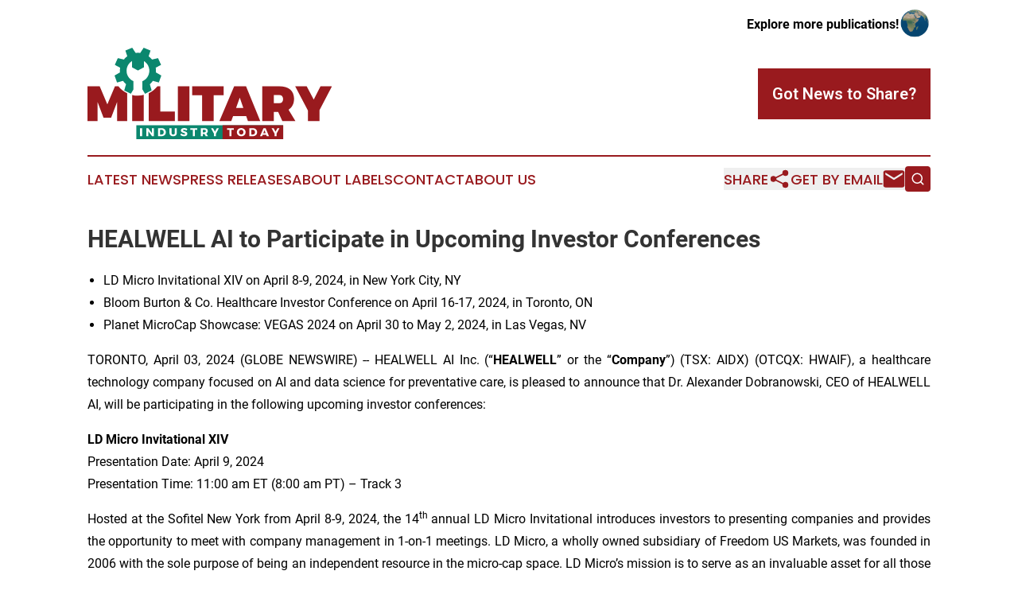

--- FILE ---
content_type: text/html;charset=utf-8
request_url: https://www.militaryindustrytoday.com/article/700809488-healwell-ai-to-participate-in-upcoming-investor-conferences
body_size: 7876
content:
<!DOCTYPE html>
<html lang="en">
<head>
  <title>HEALWELL AI to Participate in Upcoming Investor Conferences | Military Industry Today</title>
  <meta charset="utf-8">
  <meta name="viewport" content="width=device-width, initial-scale=1">
    <meta name="description" content="Military Industry Today is an online news publication focusing on industries in the World: Keeping up with the military industry news from the world">
    <link rel="icon" href="https://cdn.newsmatics.com/agp/sites/militaryindustrytoday-favicon-1.png" type="image/png">
  <meta name="csrf-token" content="PnAElGLA4YS6aKFNMtGDOT94YYKECgNnWkd-uUFGsSo=">
  <meta name="csrf-param" content="authenticity_token">
  <link href="/css/styles.min.css?v6eb3bc323562751890e3a74b24e16ad07f30b1f7" rel="stylesheet" data-turbo-track="reload">
  <link rel="stylesheet" href="/plugins/vanilla-cookieconsent/cookieconsent.css?v6eb3bc323562751890e3a74b24e16ad07f30b1f7">
  
<style type="text/css">
    :root {
        --color-primary-background: rgba(153, 26, 30, 0.2);
        --color-primary: #991A1E;
        --color-secondary: #0a856c;
    }
</style>

  <script type="importmap">
    {
      "imports": {
          "adController": "/js/controllers/adController.js?v6eb3bc323562751890e3a74b24e16ad07f30b1f7",
          "alertDialog": "/js/controllers/alertDialog.js?v6eb3bc323562751890e3a74b24e16ad07f30b1f7",
          "articleListController": "/js/controllers/articleListController.js?v6eb3bc323562751890e3a74b24e16ad07f30b1f7",
          "dialog": "/js/controllers/dialog.js?v6eb3bc323562751890e3a74b24e16ad07f30b1f7",
          "flashMessage": "/js/controllers/flashMessage.js?v6eb3bc323562751890e3a74b24e16ad07f30b1f7",
          "gptAdController": "/js/controllers/gptAdController.js?v6eb3bc323562751890e3a74b24e16ad07f30b1f7",
          "hamburgerController": "/js/controllers/hamburgerController.js?v6eb3bc323562751890e3a74b24e16ad07f30b1f7",
          "labelsDescription": "/js/controllers/labelsDescription.js?v6eb3bc323562751890e3a74b24e16ad07f30b1f7",
          "searchController": "/js/controllers/searchController.js?v6eb3bc323562751890e3a74b24e16ad07f30b1f7",
          "videoController": "/js/controllers/videoController.js?v6eb3bc323562751890e3a74b24e16ad07f30b1f7",
          "navigationController": "/js/controllers/navigationController.js?v6eb3bc323562751890e3a74b24e16ad07f30b1f7"          
      }
    }
  </script>
  <script>
      (function(w,d,s,l,i){w[l]=w[l]||[];w[l].push({'gtm.start':
      new Date().getTime(),event:'gtm.js'});var f=d.getElementsByTagName(s)[0],
      j=d.createElement(s),dl=l!='dataLayer'?'&l='+l:'';j.async=true;
      j.src='https://www.googletagmanager.com/gtm.js?id='+i+dl;
      f.parentNode.insertBefore(j,f);
      })(window,document,'script','dataLayer','GTM-KGCXW2X');
  </script>

  <script>
    window.dataLayer.push({
      'cookie_settings': 'delta'
    });
  </script>
</head>
<body class="df-5 is-subpage">
<noscript>
  <iframe src="https://www.googletagmanager.com/ns.html?id=GTM-KGCXW2X"
          height="0" width="0" style="display:none;visibility:hidden"></iframe>
</noscript>
<div class="layout">

  <!-- Top banner -->
  <div class="max-md:hidden w-full content universal-ribbon-inner flex justify-end items-center">
    <a href="https://www.affinitygrouppublishing.com/" target="_blank" class="brands">
      <span class="font-bold text-black">Explore more publications!</span>
      <div>
        <img src="/images/globe.png" height="40" width="40" class="icon-globe"/>
      </div>
    </a>
  </div>
  <header data-controller="hamburger">
  <div class="content">
    <div class="header-top">
      <div class="flex gap-2 masthead-container justify-between items-center">
        <div class="mr-4 logo-container">
          <a href="/">
              <img src="https://cdn.newsmatics.com/agp/sites/militaryindustrytoday-logo-1.svg" alt="Military Industry Today"
                class="max-md:!h-[60px] lg:!max-h-[115px]" height="356721"
                width="auto" />
          </a>
        </div>
        <button class="hamburger relative w-8 h-6">
          <span aria-hidden="true"
            class="block absolute h-[2px] w-9 bg-[--color-primary] transform transition duration-500 ease-in-out -translate-y-[15px]"></span>
          <span aria-hidden="true"
            class="block absolute h-[2px] w-7 bg-[--color-primary] transform transition duration-500 ease-in-out translate-x-[7px]"></span>
          <span aria-hidden="true"
            class="block absolute h-[2px] w-9 bg-[--color-primary] transform transition duration-500 ease-in-out translate-y-[15px]"></span>
        </button>
        <a href="/submit-news" class="max-md:hidden button button-upload-content button-primary w-fit">
          <span>Got News to Share?</span>
        </a>
      </div>
      <!--  Screen size line  -->
      <div class="absolute bottom-0 -ml-[20px] w-screen h-[1px] bg-[--color-primary] z-50 md:hidden">
      </div>
    </div>
    <!-- Navigation bar -->
    <div class="navigation is-hidden-on-mobile" id="main-navigation">
      <div class="w-full md:hidden">
        <div data-controller="search" class="relative w-full">
  <div data-search-target="form" class="relative active">
    <form data-action="submit->search#performSearch" class="search-form">
      <input type="text" name="query" placeholder="Search..." data-search-target="input" class="search-input md:hidden" />
      <button type="button" data-action="click->search#toggle" data-search-target="icon" class="button-search">
        <img height="18" width="18" src="/images/search.svg" />
      </button>
    </form>
  </div>
</div>

      </div>
      <nav class="navigation-part">
          <a href="/latest-news" class="nav-link">
            Latest News
          </a>
          <a href="/press-releases" class="nav-link">
            Press Releases
          </a>
          <a href="/about-labels" class="nav-link">
            About Labels
          </a>
          <a href="/contact" class="nav-link">
            Contact
          </a>
          <a href="/about" class="nav-link">
            About Us
          </a>
      </nav>
      <div class="w-full md:w-auto md:justify-end">
        <div data-controller="navigation" class="header-actions hidden">
  <button class="nav-link flex gap-1 items-center" onclick="window.ShareDialog.openDialog()">
    <span data-navigation-target="text">
      Share
    </span>
    <span class="icon-share"></span>
  </button>
  <button onclick="window.AlertDialog.openDialog()" class="nav-link nav-link-email flex items-center gap-1.5">
    <span data-navigation-target="text">
      Get by Email
    </span>
    <span class="icon-mail"></span>
  </button>
  <div class="max-md:hidden">
    <div data-controller="search" class="relative w-full">
  <div data-search-target="form" class="relative active">
    <form data-action="submit->search#performSearch" class="search-form">
      <input type="text" name="query" placeholder="Search..." data-search-target="input" class="search-input md:hidden" />
      <button type="button" data-action="click->search#toggle" data-search-target="icon" class="button-search">
        <img height="18" width="18" src="/images/search.svg" />
      </button>
    </form>
  </div>
</div>

  </div>
</div>

      </div>
      <a href="/submit-news" class="md:hidden uppercase button button-upload-content button-primary w-fit">
        <span>Got News to Share?</span>
      </a>
      <a href="https://www.affinitygrouppublishing.com/" target="_blank" class="nav-link-agp">
        Explore more publications!
        <img src="/images/globe.png" height="35" width="35" />
      </a>
    </div>
  </div>
</header>

  <div id="main-content" class="content">
    <div id="flash-message"></div>
    <h1>HEALWELL AI to Participate in Upcoming Investor Conferences</h1>
<div class="press-release">
  
      <ul>
<li style="text-align:left;">LD Micro Invitational XIV on April 8-9, 2024, in New York City, NY<br>
</li>
<li>Bloom Burton &amp; Co. Healthcare Investor Conference on April 16-17, 2024, in Toronto, ON</li>
<li>Planet MicroCap Showcase: VEGAS 2024 on April 30 to May 2, 2024, in Las Vegas, NV<br>
</li>
</ul>    <p align="justify">TORONTO, April  03, 2024  (GLOBE NEWSWIRE) -- HEALWELL AI Inc. (&#x201C;<strong>HEALWELL</strong>&#x201D; or the &#x201C;<strong>Company</strong>&#x201D;) (TSX: AIDX) (OTCQX: HWAIF), a healthcare technology company focused on AI and data science for preventative care, is pleased to announce that Dr. Alexander Dobranowski, CEO of HEALWELL AI, will be participating in the following upcoming investor conferences:</p>    <p align="justify"><strong>LD Micro Invitational XIV</strong><br>Presentation Date: April 9, 2024<br>Presentation Time: 11:00 am ET (8:00 am PT) &#x2013; Track 3</p>    <p align="justify">Hosted at the Sofitel New York from April 8-9, 2024, the 14<sup>th</sup> annual LD Micro Invitational introduces investors to presenting companies and provides the opportunity to meet with company management in 1-on-1 meetings. LD Micro, a wholly owned subsidiary of Freedom US Markets, was founded in 2006 with the sole purpose of being an independent resource in the micro-cap space. LD Micro&#x2019;s mission is to serve as an invaluable asset for all those interested in finding the next generation of great companies.<br>For more information on LD Micro, visit <a href="https://www.globenewswire.com/Tracker?data=uAV5I7Xku92n6sLFi6FnYE2NPTgoa_XU67a5bLTAhx-GQsA7LyZ-bia_EuIcr1lFq6yUmik4byg8hGD3djMJQw==" rel="nofollow" target="_blank">www.ldmicro.com</a>.</p>    <p align="justify"><strong>2024 BLOOM BURTON &amp; CO. HEALTHCARE INVESTOR CONFERENCE</strong><br>Presentation Date: April 17, 2024<br>Presentation Time: 3:30 pm ET (12:30 pm PT) &#x2013; Room 104 C/D</p>    <p align="justify">Hosted at the Metro Toronto Convention Centre from April 16-17, 2024, this event introduces the latest developments in Canadian healthcare companies through inviting Canada&#x2019;s premier publicly-traded and venture-backed private companies as well as the most promising pre-venture companies in the healthcare industry. Investors will have the opportunity to obtain corporate updates from presenting companies and participate in Bloom Burton&#x2019;s 1-on-1 meeting system with company management. <br>For more information, please visit: <a href="https://www.globenewswire.com/Tracker?data=C2Mo7omkNUQZLKbF91xNzJ9dEgkQZz3dPt0wCVlKd_xMi0X2UH7l4q5oIz5WLPXcAEOLpWE4oa9pbAqTjVqFHhiN65ZDW_e35bnHQ59Ru2oO8aRaFZMO8j0GpwzIlF1rvDJKXK-xqft6AWB0NEt-6w==" rel="nofollow" target="_blank">https://www.bloomburton.com/conference/</a></p>    <p align="justify"><strong>Planet MicroCap Showcase: VEGAS 2024</strong><br>Presentation Date: May 1, 2024<br>Presentation Time: 2:00 pm PT (5:00 pm ET) &#x2013; Track 3<br>Webcast: <a href="https://www.globenewswire.com/Tracker?data=C2Mo7omkNUQZLKbF91xNzFGGCWz9rObLV5ZaoWEbgVkbB87cYss7JzR_yi5NIlx5yW4W9Lurqeyi5huwHPey4bO-2RPKwfeFHDb6eqb_gH7UKRLtfhKpZ_dNHLjGclXfM6UfWlON_JxCLMvZYitDTHeltsKAFvgPUGb0OGAHruA=" rel="nofollow" target="_blank">https://www.webcaster4.com/Webcast/Page/3026/50168</a></p>    <p align="justify">Hosted at the Paris Hotel &amp; Casino from April 30-May 2, 2024, the event brings together the best investors and thought leaders, and quality MicroCap investing opportunities. In addition to presenting, HEALWELL will also be conducting in-person 1-on-1 meetings at the conference venue on Thursday, May 2, 2024. Planet MicroCap is a global multimedia financial news, publishing and events company focused on news dissemination, providing information, data and analytics for the MicroCap investing community.<br>For more information, please visit: <a href="https://www.globenewswire.com/Tracker?data=C2Mo7omkNUQZLKbF91xNzKkVrTXhn4LX2Kd7xxmayyh8k8wi-RuFzTAoJcY4ca99b_Nb7UQ-yiRWcGz4RBKltEADrBHdpAUQY74-1nMu6kPjeo5bpBrA54FQdkaxh8lN" rel="nofollow" target="_blank">https://planetmicrocapshowcase.com/</a></p>    <p align="justify"><em>Dr. Alexander Dobranowski</em><br>Chief Executive Officer<br>HEALWELL AI Inc.</p>    <p align="justify"><strong>About HEALWELL AI</strong></p>    <p align="justify">HEALWELL is a healthcare technology company focused on AI and data science for preventative care. Its mission is to improve healthcare and save lives through early identification and detection of disease. Using its own proprietary technology, the Company is developing and commercializing advanced clinical decision support systems that can help healthcare providers detect rare and chronic diseases, improve efficiency of their practice and ultimately help improve patient health outcomes. HEALWELL is executing a strategy centered around developing and acquiring technology and clinical sciences capabilities that complement the Company's road map. HEALWELL is publicly traded on the Toronto Stock Exchange (the &#x201C;TSX&#x201D;) under the symbol &#x201C;AIDX&#x201D; and on the OTC Exchange under the symbol &#x201C;HWAIF&#x201D;. To learn more about HEALWELL, please visit <a href="https://www.globenewswire.com/Tracker?data=C2Mo7omkNUQZLKbF91xNzKP9lXhfNoBvkzqRbFcWyqVVShFrfw8w_3zqHBECDGrbRiXE6XRIbtBRZi1a0gyW6zWqKr73uZDVkLCCYBTqusg=" rel="nofollow" target="_blank">https://healwell.ai/</a>.</p>    <p align="justify"><strong>Disclaimer</strong></p>    <p align="justify"><em>Known and unknown risk factors, many of which are beyond the control of HEALWELL, could cause the actual results of HEALWELL to differ materially from the results, performance, achievements, or developments expressed or implied by such forward-looking statements. Such risk factors include but are not limited to those factors which are discussed under the section entitled &#x201C;Risk Factors&#x201D; in HEALWELL&#x2019;s most recent annual information form dated April 1, 2024, which is available under HEALWELL&#x2019;s SEDAR+ profile at&#xA0;</em><a href="https://www.globenewswire.com/Tracker?data=vW9SgvebIxXlbzqN_gjgWQmP3IYIJq2n6gc7p-4VvlosGW1-_9R8mzCX0yFKaD-8JvkyD9EBDVlRnK0JoLetUfYnBPr0GBg8tuj_BOQ79N6NWWEj2dO5pCA6a-xw-WII" rel="nofollow" target="_blank"><em>www.sedarplus.ca</em></a><em>. The risk factors are not intended to represent a complete list of the factors that could affect HEALWELL and the reader is cautioned to consider these and other factors, uncertainties and potential events carefully and not to put undue reliance on forward-looking statements. There can be no assurance that forward looking statements will prove to be accurate, as actual results and future events could differ materially from those anticipated in such statements. Forward-looking statements are provided for the purpose of providing information about management&#x2019;s expectations and plans relating to the future. HEALWELL disclaims any intention or obligation to update or revise any forward-looking statements whether as a result of new information, future events or otherwise, or to explain any material difference between subsequent actual events and such forward-looking statements, except to the extent required by applicable law. All of the forward-looking statements contained in this press release are qualified by these cautionary statements.</em></p>    <p align="justify"><strong>For more information:</strong></p>    <p align="justify">Pardeep S. Sangha<br>Investor Relations, HEALWELL AI Inc.<br>Phone: 604-572-6392<br><a href="https://www.globenewswire.com/Tracker?data=Su-JeTWVxHGzXsBEMZnFYhvt1wI1N92IKfuD8cf9bSm74RSkkulAZKp63yvwiLiJPddcjc2SEowajf8eDxFoLw==" rel="nofollow" target="_blank">ir@healwell.ai</a></p> <img class="__GNW8366DE3E__IMG" src="https://www.globenewswire.com/newsroom/ti?nf=OTA4Mzc5MyM2MTg1MDQxIzIyMDUxMTg="> <br><img src="https://ml.globenewswire.com/media/NzZlNzU2OTYtZGJmNi00OGY1LWJkYTctMzdmZDZlOWU4MDg1LTEyMTY2NzE=/tiny/HEALWELL-AI-Inc-.png" referrerpolicy="no-referrer-when-downgrade"><p><a href="https://www.globenewswire.com/NewsRoom/AttachmentNg/773a7eae-6d47-4371-bc76-4968ae3ad9d4" rel="nofollow"><img src="https://ml.globenewswire.com/media/773a7eae-6d47-4371-bc76-4968ae3ad9d4/small/healwell-ai-logo-png.png" border="0" width="150" height="77" alt="Primary Logo"></a></p>
    <p>
  Legal Disclaimer:
</p>
<p>
  EIN Presswire provides this news content "as is" without warranty of any kind. We do not accept any responsibility or liability
  for the accuracy, content, images, videos, licenses, completeness, legality, or reliability of the information contained in this
  article. If you have any complaints or copyright issues related to this article, kindly contact the author above.
</p>
<img class="prtr" src="https://www.einpresswire.com/tracking/article.gif?t=5&a=wYyiG4hOqu96q1sT&i=YV-2L9s5fFSB3iD-" alt="">
</div>

  </div>
</div>
<footer class="footer footer-with-line">
  <div class="content flex flex-col">
    <p class="footer-text text-sm mb-4 order-2 lg:order-1">© 1995-2026 Newsmatics Inc. dba Affinity Group Publishing &amp; Military Industry Today. All Rights Reserved.</p>
    <div class="footer-nav lg:mt-2 mb-[30px] lg:mb-0 flex gap-7 flex-wrap justify-center order-1 lg:order-2">
        <a href="/about" class="footer-link">About</a>
        <a href="/archive" class="footer-link">Press Release Archive</a>
        <a href="/submit-news" class="footer-link">Submit Press Release</a>
        <a href="/legal/terms" class="footer-link">Terms &amp; Conditions</a>
        <a href="/legal/dmca" class="footer-link">Copyright/DMCA Policy</a>
        <a href="/legal/privacy" class="footer-link">Privacy Policy</a>
        <a href="/contact" class="footer-link">Contact</a>
    </div>
  </div>
</footer>
<div data-controller="dialog" data-dialog-url-value="/" data-action="click->dialog#clickOutside">
  <dialog
    class="modal-shadow fixed backdrop:bg-black/20 z-40 text-left bg-white rounded-full w-[350px] h-[350px] overflow-visible"
    data-dialog-target="modal"
  >
    <div class="text-center h-full flex items-center justify-center">
      <button data-action="click->dialog#close" type="button" class="modal-share-close-button">
        ✖
      </button>
      <div>
        <div class="mb-4">
          <h3 class="font-bold text-[28px] mb-3">Share us</h3>
          <span class="text-[14px]">on your social networks:</span>
        </div>
        <div class="flex gap-6 justify-center text-center">
          <a href="https://www.facebook.com/sharer.php?u=https://www.militaryindustrytoday.com" class="flex flex-col items-center font-bold text-[#4a4a4a] text-sm" target="_blank">
            <span class="h-[55px] flex items-center">
              <img width="40px" src="/images/fb.png" alt="Facebook" class="mb-2">
            </span>
            <span class="text-[14px]">
              Facebook
            </span>
          </a>
          <a href="https://www.linkedin.com/sharing/share-offsite/?url=https://www.militaryindustrytoday.com" class="flex flex-col items-center font-bold text-[#4a4a4a] text-sm" target="_blank">
            <span class="h-[55px] flex items-center">
              <img width="40px" height="40px" src="/images/linkedin.png" alt="LinkedIn" class="mb-2">
            </span>
            <span class="text-[14px]">
            LinkedIn
            </span>
          </a>
        </div>
      </div>
    </div>
  </dialog>
</div>

<div data-controller="alert-dialog" data-action="click->alert-dialog#clickOutside">
  <dialog
    class="fixed backdrop:bg-black/20 modal-shadow z-40 text-left bg-white rounded-full w-full max-w-[450px] aspect-square overflow-visible"
    data-alert-dialog-target="modal">
    <div class="flex items-center text-center -mt-4 h-full flex-1 p-8 md:p-12">
      <button data-action="click->alert-dialog#close" type="button" class="modal-close-button">
        ✖
      </button>
      <div class="w-full" data-alert-dialog-target="subscribeForm">
        <img class="w-8 mx-auto mb-4" src="/images/agps.svg" alt="AGPs" />
        <p class="md:text-lg">Get the latest news on this topic.</p>
        <h3 class="dialog-title mt-4">SIGN UP FOR FREE TODAY</h3>
        <form data-action="submit->alert-dialog#submit" method="POST" action="/alerts">
  <input type="hidden" name="authenticity_token" value="PnAElGLA4YS6aKFNMtGDOT94YYKECgNnWkd-uUFGsSo=">

  <input data-alert-dialog-target="fullnameInput" type="text" name="fullname" id="fullname" autocomplete="off" tabindex="-1">
  <label>
    <input data-alert-dialog-target="emailInput" placeholder="Email address" name="email" type="email"
      value=""
      class="rounded-xs mb-2 block w-full bg-white px-4 py-2 text-gray-900 border-[1px] border-solid border-gray-600 focus:border-2 focus:border-gray-800 placeholder:text-gray-400"
      required>
  </label>
  <div class="text-red-400 text-sm" data-alert-dialog-target="errorMessage"></div>

  <input data-alert-dialog-target="timestampInput" type="hidden" name="timestamp" value="1769809669" autocomplete="off" tabindex="-1">

  <input type="submit" value="Sign Up"
    class="!rounded-[3px] w-full mt-2 mb-4 bg-primary px-5 py-2 leading-5 font-semibold text-white hover:color-primary/75 cursor-pointer">
</form>
<a data-action="click->alert-dialog#close" class="text-black underline hover:no-underline inline-block mb-4" href="#">No Thanks</a>
<p class="text-[15px] leading-[22px]">
  By signing to this email alert, you<br /> agree to our
  <a href="/legal/terms" class="underline text-primary hover:no-underline" target="_blank">Terms & Conditions</a>
</p>

      </div>
      <div data-alert-dialog-target="checkEmail" class="hidden">
        <img class="inline-block w-9" src="/images/envelope.svg" />
        <h3 class="dialog-title">Check Your Email</h3>
        <p class="text-lg mb-12">We sent a one-time activation link to <b data-alert-dialog-target="userEmail"></b>.
          Just click on the link to
          continue.</p>
        <p class="text-lg">If you don't see the email in your inbox, check your spam folder or <a
            class="underline text-primary hover:no-underline" data-action="click->alert-dialog#showForm" href="#">try
            again</a>
        </p>
      </div>

      <!-- activated -->
      <div data-alert-dialog-target="activated" class="hidden">
        <img class="w-8 mx-auto mb-4" src="/images/agps.svg" alt="AGPs" />
        <h3 class="dialog-title">SUCCESS</h3>
        <p class="text-lg">You have successfully confirmed your email and are subscribed to <b>
            Military Industry Today
          </b> daily
          news alert.</p>
      </div>
      <!-- alreadyActivated -->
      <div data-alert-dialog-target="alreadyActivated" class="hidden">
        <img class="w-8 mx-auto mb-4" src="/images/agps.svg" alt="AGPs" />
        <h3 class="dialog-title">Alert was already activated</h3>
        <p class="text-lg">It looks like you have already confirmed and are receiving the <b>
            Military Industry Today
          </b> daily news
          alert.</p>
      </div>
      <!-- activateErrorMessage -->
      <div data-alert-dialog-target="activateErrorMessage" class="hidden">
        <img class="w-8 mx-auto mb-4" src="/images/agps.svg" alt="AGPs" />
        <h3 class="dialog-title">Oops!</h3>
        <p class="text-lg mb-4">It looks like something went wrong. Please try again.</p>
        <form data-action="submit->alert-dialog#submit" method="POST" action="/alerts">
  <input type="hidden" name="authenticity_token" value="PnAElGLA4YS6aKFNMtGDOT94YYKECgNnWkd-uUFGsSo=">

  <input data-alert-dialog-target="fullnameInput" type="text" name="fullname" id="fullname" autocomplete="off" tabindex="-1">
  <label>
    <input data-alert-dialog-target="emailInput" placeholder="Email address" name="email" type="email"
      value=""
      class="rounded-xs mb-2 block w-full bg-white px-4 py-2 text-gray-900 border-[1px] border-solid border-gray-600 focus:border-2 focus:border-gray-800 placeholder:text-gray-400"
      required>
  </label>
  <div class="text-red-400 text-sm" data-alert-dialog-target="errorMessage"></div>

  <input data-alert-dialog-target="timestampInput" type="hidden" name="timestamp" value="1769809669" autocomplete="off" tabindex="-1">

  <input type="submit" value="Sign Up"
    class="!rounded-[3px] w-full mt-2 mb-4 bg-primary px-5 py-2 leading-5 font-semibold text-white hover:color-primary/75 cursor-pointer">
</form>
<a data-action="click->alert-dialog#close" class="text-black underline hover:no-underline inline-block mb-4" href="#">No Thanks</a>
<p class="text-[15px] leading-[22px]">
  By signing to this email alert, you<br /> agree to our
  <a href="/legal/terms" class="underline text-primary hover:no-underline" target="_blank">Terms & Conditions</a>
</p>

      </div>

      <!-- deactivated -->
      <div data-alert-dialog-target="deactivated" class="hidden">
        <img class="w-8 mx-auto mb-4" src="/images/agps.svg" alt="AGPs" />
        <h3 class="dialog-title">You are Unsubscribed!</h3>
        <p class="text-lg">You are no longer receiving the <b>
            Military Industry Today
          </b>daily news alert.</p>
      </div>
      <!-- alreadyDeactivated -->
      <div data-alert-dialog-target="alreadyDeactivated" class="hidden">
        <img class="w-8 mx-auto mb-4" src="/images/agps.svg" alt="AGPs" />
        <h3 class="dialog-title">You have already unsubscribed!</h3>
        <p class="text-lg">You are no longer receiving the <b>
            Military Industry Today
          </b> daily news alert.</p>
      </div>
      <!-- deactivateErrorMessage -->
      <div data-alert-dialog-target="deactivateErrorMessage" class="hidden">
        <img class="w-8 mx-auto mb-4" src="/images/agps.svg" alt="AGPs" />
        <h3 class="dialog-title">Oops!</h3>
        <p class="text-lg">Try clicking the Unsubscribe link in the email again and if it still doesn't work, <a
            href="/contact">contact us</a></p>
      </div>
    </div>
  </dialog>
</div>

<script src="/plugins/vanilla-cookieconsent/cookieconsent.umd.js?v6eb3bc323562751890e3a74b24e16ad07f30b1f7"></script>
  <script src="/js/cookieconsent.js?v6eb3bc323562751890e3a74b24e16ad07f30b1f7"></script>

<script type="module" src="/js/app.js?v6eb3bc323562751890e3a74b24e16ad07f30b1f7"></script>
</body>
</html>


--- FILE ---
content_type: image/svg+xml
request_url: https://cdn.newsmatics.com/agp/sites/militaryindustrytoday-logo-1.svg
body_size: 5755
content:
<?xml version="1.0" encoding="UTF-8" standalone="no"?>
<svg
   xmlns:dc="http://purl.org/dc/elements/1.1/"
   xmlns:cc="http://creativecommons.org/ns#"
   xmlns:rdf="http://www.w3.org/1999/02/22-rdf-syntax-ns#"
   xmlns:svg="http://www.w3.org/2000/svg"
   xmlns="http://www.w3.org/2000/svg"
   xml:space="preserve"
   width="9.5082111in"
   height="3.5672166in"
   version="1.0"
   shape-rendering="geometricPrecision"
   text-rendering="geometricPrecision"
   image-rendering="optimizeQuality"
   fill-rule="evenodd"
   clip-rule="evenodd"
   viewBox="0 0 950821.95 356721.65"
   id="svg22"><metadata
   id="metadata28"><rdf:RDF><cc:Work
       rdf:about=""><dc:format>image/svg+xml</dc:format><dc:type
         rdf:resource="http://purl.org/dc/dcmitype/StillImage" /></cc:Work></rdf:RDF></metadata><defs
   id="defs26" />
 <g
   id="Layer_x0020_1"
   transform="translate(-111561,-46570.413)">
  <metadata
   id="CorelCorpID_0Corel-Layer" />
  <path
   fill="#0b876e"
   d="m 316766,66853 13266,-20283 26623,11030 -7433,22261 c 4994,3671 9483,7989 13345,12828 l 23406,-5543 11723,26325 -20843,11104 c 650,3836 994,7777 994,11798 0,2177 -105,4329 -299,6455 l 21083,12256 -9613,27166 -23312,-6441 c -3332,4888 -7269,9332 -11699,13226 l 7050,24048 -25672,13093 -10151,-16852 v -32236 c 15772,-6782 26818,-22458 26818,-40715 0,-16049 -8535,-30106 -21313,-37878 v 24524 l -22992,12432 -22983,-12432 V 98495 c -12779,7772 -21314,21829 -21314,37878 0,18107 10865,33675 26431,40545 v 33049 l -9764,16209 -25671,-13093 7050,-24047 c -4431,-3895 -8367,-8338 -11700,-13227 l -23311,6441 -9613,-27166 21082,-12256 c -194,-2126 -298,-4278 -298,-6455 0,-4021 343,-7963 994,-11799 l -20843,-11103 11723,-26325 23405,5543 c 3862,-4840 8351,-9157 13345,-12828 l -7432,-22261 26622,-11030 13266,20283 c 2952,-379 5960,-575 9015,-575 3055,0 6064,196 9015,575 z"
   id="path3" />
 </g>
 <g
   id="Layer_x0020_2"
   transform="translate(-111561,-46570.413)">
  <metadata
   id="CorelCorpID_1Corel-Layer" />
  <path
   fill="#0b876e"
   d="M 301475,403292 H 872469 V 348693 H 301475 Z"
   id="path7" />
 </g>
 <g
   id="Layer_x0020_3"
   transform="translate(-111561,-46570.413)">
  <metadata
   id="CorelCorpID_2Corel-Layer" />
  <path
   fill="#991a1e"
   d="M 636832,403292 H 872469 V 348693 H 636832 Z"
   id="path11" />
 </g>
 <g
   id="Layer_x0020_4"
   transform="translate(-111561,-46570.413)">
  <metadata
   id="CorelCorpID_3Corel-Layer" />
  <path
   fill="#ffffff"
   d="m 323769,391675 v -31366 h -7975 v 31366 z m 45614,0 v -31366 h -7437 v 19357 l -14474,-19357 h -7034 v 31366 h 7482 v -19312 l 14429,19312 z m 16669,-31366 v 31366 h 13174 c 10081,0 16981,-6408 16981,-15683 0,-9320 -6810,-15683 -16668,-15683 z m 7976,6363 h 5332 c 5063,0 8737,3809 8737,9365 0,5511 -3495,9275 -8378,9275 h -5691 z m 65016,-6363 h -7931 v 18192 c 0,4257 -2554,6856 -6318,6856 -3809,0 -6542,-2599 -6542,-6856 v -18192 h -7976 v 18192 c 0,8290 5646,13532 14473,13532 8783,0 14294,-5242 14294,-13532 z m 28184,-358 c -7528,0 -12502,3674 -12502,9454 0,11113 16579,7797 16579,13353 0,1792 -1568,2733 -4077,2733 -3271,0 -8111,-1882 -11337,-4704 l -3091,6138 c 3719,3047 9096,5019 14338,5019 6990,0 12546,-3316 12546,-9589 0,-11336 -16578,-8245 -16578,-13667 0,-1523 1388,-2285 3450,-2285 2553,0 6721,1344 10037,3271 l 3001,-6228 c -3225,-2106 -7841,-3495 -12366,-3495 z m 51170,6766 v -6452 h -26795 v 6452 h 9365 v 24958 h 7976 v -24958 z m 32710,24958 h 9051 l -6587,-10351 c 3674,-1837 5691,-5287 5691,-10081 0,-6991 -4750,-10934 -13039,-10934 h -14025 v 31366 h 7975 v -8827 h 6050 224 z m -10934,-15101 v -9992 h 6050 c 3450,0 5466,1658 5466,4929 0,3316 -2016,5063 -5466,5063 z m 51037,4974 11381,-21239 h -7976 l -7393,13667 -7573,-13667 h -7976 l 11606,21463 v 9903 h 7931 z m 69451,-14831 v -6452 h -26795 v 6452 h 9365 v 24958 h 7976 v -24958 z m 28677,-6676 c -9678,0 -16937,6765 -16937,15906 0,9186 7259,16086 16937,16086 9724,0 16982,-6945 16982,-16086 0,-9096 -7258,-15906 -16982,-15906 z m 90,6676 c 4839,0 8693,3988 8693,9275 0,5288 -3854,9365 -8693,9365 -4795,0 -8872,-4077 -8872,-9365 0,-5287 4032,-9275 8872,-9275 z m 31500,-6408 v 31366 h 13173 c 10082,0 16982,-6408 16982,-15683 0,-9320 -6810,-15683 -16668,-15683 z m 7975,6363 h 5333 c 5063,0 8737,3809 8737,9365 0,5511 -3495,9275 -8379,9275 h -5691 z m 57623,19222 2241,5781 h 8513 l -13218,-31366 h -8200 l -13532,31366 h 8200 l 2285,-5781 z m -2330,-6048 h -9051 l 4571,-11606 z m 42568,1702 11381,-21239 h -7976 l -7393,13667 -7573,-13667 h -7976 l 11605,21463 v 9903 h 7932 z"
   id="path15" />
 </g>
 <g
   id="Layer_x0020_5"
   transform="translate(-111561,-46570.413)">
  <metadata
   id="CorelCorpID_4Corel-Layer" />
  <path
   fill="#991a1e"
   d="M 265926,332704 V 223899 c -13321,-6377 -24956,-15706 -34065,-27139 h -13446 l -29671,70979 -29670,-70979 h -47513 v 135944 h 39173 v -74467 l 23272,61281 h 29477 l 23271,-61281 v 74467 z m 64385,0 V 230716 c -7240,1725 -14792,2644 -22560,2644 -7722,0 -15231,-907 -22431,-2612 v 101956 z m 64383,-37428 v -98516 h -11052 c -9081,11396 -20672,20705 -33940,27081 v 108863 h 101619 v -37428 z m 113254,37428 V 196760 H 462957 V 332704 Z M 640981,232249 V 196760 H 518613 v 35489 h 38592 v 100455 h 44992 V 232249 Z m 87656,81257 6787,19198 h 47901 L 728055,196760 h -46155 l -57404,135944 h 46156 l 6981,-19198 z m -11056,-32193 h -28312 l 14350,-39753 z m 151652,51391 h 50810 l -26762,-44215 c 13962,-8532 21525,-23271 21525,-43051 0,-31030 -21139,-48678 -57985,-48678 h -65741 v 135944 h 44992 v -35293 h 16871 z m -33161,-69426 v -32385 h 20749 c 9698,0 15321,5818 15321,15902 0,10472 -5623,16483 -15321,16483 z m 177637,27151 48674,-93669 h -44796 l -26376,52362 -27343,-52362 h -44797 l 49646,94638 v 41306 h 44992 z"
   id="path19" />
 </g>
</svg>
